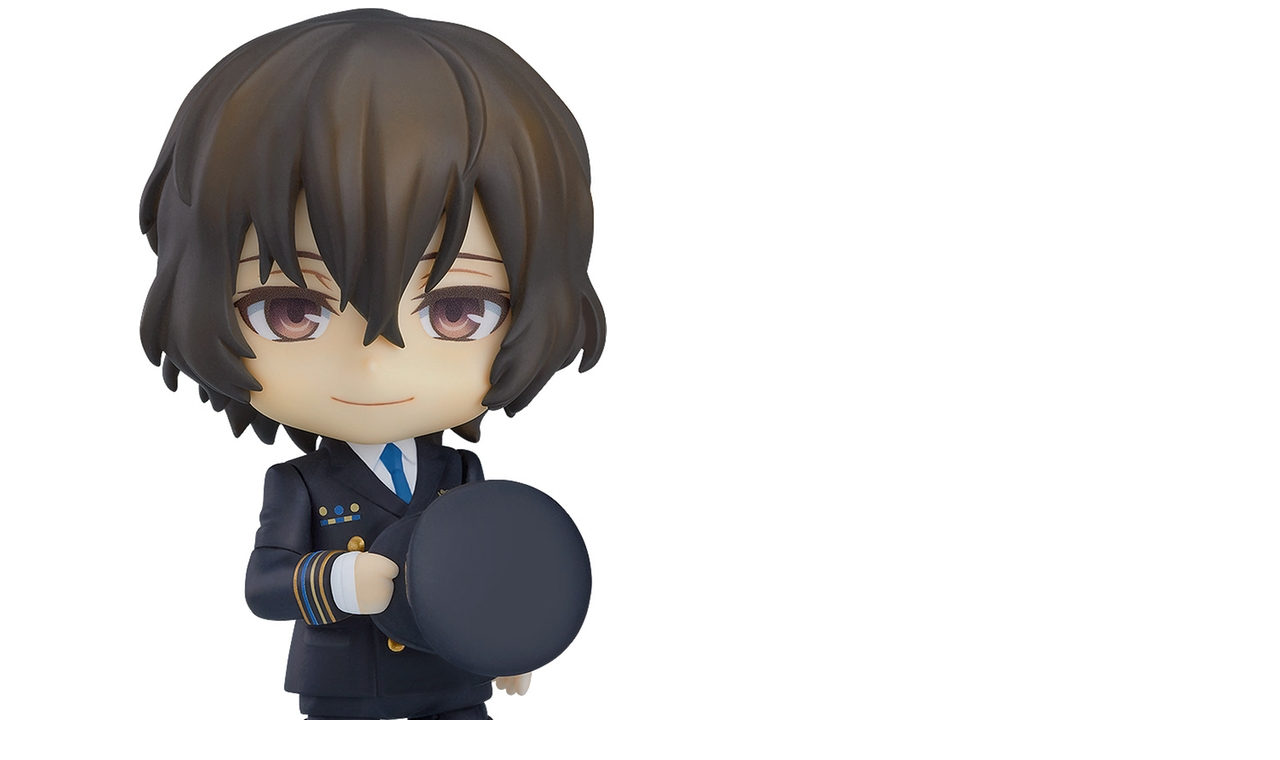

--- FILE ---
content_type: text/html;charset=UTF-8
request_url: https://goodsmileshop.com/ja/%E3%82%AB%E3%83%86%E3%82%B4%E3%83%AA%E3%83%BC%E3%83%AB%E3%83%BC%E3%83%88/%E5%9C%A8%E5%BA%AB%E8%B2%A9%E5%A3%B2%E5%95%86%E5%93%81/%E3%81%AD%E3%82%93%E3%81%A9%E3%82%8D%E3%81%84%E3%81%A9-%E5%A4%AA%E5%AE%B0%E6%B2%BB-%E3%83%B1%E3%82%A2%E3%83%9D%E3%83%BC%E3%83%88Ver-/p/OR_JP_00430/zoomImages
body_size: 1457
content:
<div class="productImage">
	
	<div class="productImagePrimary">
		<div class="zoomImagePrimary">
				<img src="/medias/sys_master/images/images/hc6/h6f/9192007172126.jpg"  alt="ねんどろいど 太宰治 ヱアポートVer." title="ねんどろいど 太宰治 ヱアポートVer."/>
			</div>



<botton class="btn  pull-left"  id="primaryZoomImagePrevBtn" style="margin-top:-450px;padding-left:50px;">
<svg width="40px" height="40px" viewBox="0 0 40 40">
<filter filterUnits="objectBoundingBox" x="0.00" y="0.00" width="100.00" height="100.00" id="filter0">
<feFlood flood-color="rgb(255,255,255)" result="coFloodOut1"/>
<feComposite in="coFloodOut1" in2="SourceAlpha" operator="in" result="coOverlay1"/>
<feBlend in="coOverlay1" in2="SourceGraphic" mode="normal" result="colorOverlay1"/>
</filter>
<rect x="0" y="0" width="40" height="40" rx="5" fill="rgb(0,0,0)" opacity="0.50"/><image x="12" y="11" width="13" height="19" filter="url(#filter0)" xlink:href="[data-uri]" /></svg>
</botton>
<botton class="btn  pull-right"  id="primaryZoomImageNextBtn" style="margin-top:-450px;padding-right:50px;">
<svg width="40px" height="40px" viewBox="0 0 40 40">
<filter filterUnits="objectBoundingBox" x="0.00" y="0.00" width="100.00" height="100.00" id="filter0">
<feFlood flood-color="rgb(255,255,255)" result="coFloodOut1"/>
<feComposite in="coFloodOut1" in2="SourceAlpha" operator="in" result="coOverlay1"/>
<feBlend in="coOverlay1" in2="SourceGraphic" mode="normal" result="colorOverlay1"/>
</filter>
<rect x="0" y="0" width="40" height="40" rx="5" fill="rgb(0,0,0)" opacity="0.50"/><image x="14" y="11" width="12" height
="19" filter="url(#filter0)" xlink:href="[data-uri]
LGPC/xhBQAAACBjSFJNAAB6JgAAgIQAAPoAAACA6AAAdTAAAOpgAAA6mAAAF3CculE8AAAAAmJLR0QA/4ePzL8AAABNSURBVBjTzcuxEYAgEETRHzlWQHR9U
JO9WBZdQEQHVLAEagBcjhv+NwsAhuHMKJSVTjJCHl3oXxRmul9KY440hGjEzfmgevl7OPmhJXeGAUUdwXeGMQAAACV0RVh0ZGF0ZTpjcmVhdGUAMjAxNi0wNC0yNVQwNTowMjoxNiswMDowMPklE/YAAAAldEVYdGRhdGU6bW9kaWZ5ADIwMTYtMDQtMjVUMDU6MDI6MTYrMDA6MDCIeKtKAAAAAElFTkSuQmCC" /></svg>
</botton>




		</div>

	<div class="productImageGallery">
		<div class="zoomImageGallery">
			<div class="scroller">
				
						<ul class="jcarousel-skin">
							<li>
									<span class="thumb">
											<img class="thumbImag" src="/medias/sys_master/images/images/h07/ha0/9192006909982.jpg" data-zoomurl="/medias/sys_master/images/images/hc6/h6f/9192007172126.jpg" alt="ねんどろいど 太宰治 ヱアポートVer." title="ねんどろいど 太宰治 ヱアポートVer.">
									</span>
								</li>
							<li>
									<span class="thumb">
											<img class="thumbImag" src="/medias/sys_master/images/images/hc0/hac/9192007565342.jpg" data-zoomurl="/medias/sys_master/images/images/h3d/h82/9192007827486.jpg" alt="ねんどろいど 太宰治 ヱアポートVer." title="ねんどろいど 太宰治 ヱアポートVer.">
									</span>
								</li>
							<li>
									<span class="thumb">
											<img class="thumbImag" src="/medias/sys_master/images/images/h14/h54/9192008220702.jpg" data-zoomurl="/medias/sys_master/images/images/haf/h87/9192008482846.jpg" alt="ねんどろいど 太宰治 ヱアポートVer." title="ねんどろいど 太宰治 ヱアポートVer.">
									</span>
								</li>
							<li>
									<span class="thumb">
											<img class="thumbImag" src="/medias/sys_master/images/images/h7a/hf8/9192008876062.jpg" data-zoomurl="/medias/sys_master/images/images/h30/h83/9192009138206.jpg" alt="ねんどろいど 太宰治 ヱアポートVer." title="ねんどろいど 太宰治 ヱアポートVer.">
									</span>
								</li>
							<li>
									<span class="thumb">
											<img class="thumbImag" src="/medias/sys_master/images/images/hd8/hae/9192009531422.jpg" data-zoomurl="/medias/sys_master/images/images/hea/h2c/9192009793566.jpg" alt="ねんどろいど 太宰治 ヱアポートVer." title="ねんどろいど 太宰治 ヱアポートVer.">
									</span>
								</li>
							<li>
									<span class="thumb">
											<img class="thumbImag" src="/medias/sys_master/images/images/h81/h71/9192010186782.jpg" data-zoomurl="/medias/sys_master/images/images/hd4/h17/9192010448926.jpg" alt="ねんどろいど 太宰治 ヱアポートVer." title="ねんどろいど 太宰治 ヱアポートVer.">
									</span>
								</li>
							</ul>
				
				</div>
			</div>
	</div>

</div>


